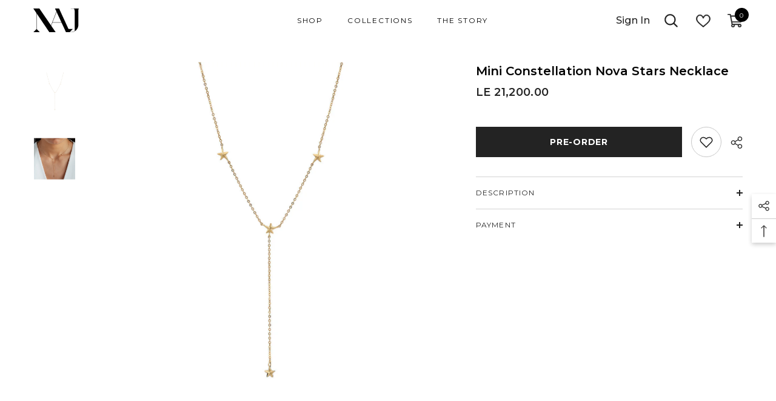

--- FILE ---
content_type: text/css
request_url: https://nohaabbassi.com/cdn/shop/t/3/assets/component-card-06.css?v=96174362710051122241682437364
body_size: 652
content:
.product-card-layout-06 .card{position:relative}.product-card-layout-06 .card:after{content:"";position:absolute;top:0;left:0;height:100%;width:100%;background-color:#0009;z-index:1;opacity:0;transition:opacity .35s ease-in-out;pointer-events:none}.product-card-layout-06 .product-item .card-action{position:relative;z-index:2;transform:unset}.product-card-layout-06 .product-item:hover .card-action{transform:translateY(0);opacity:1;pointer-events:auto}.product-card-layout-06 .product-item.quickshop-popup-show:hover .card:after{opacity:1;pointer-events:auto}.product-card-layout-06 .productListing.productList .product-item .card-action{display:none}.product-card-layout-06 .productListing.productList .product-item .card-action__group.card-list__hidden .card-action{display:block!important;box-shadow:unset}.product-card-layout-06 .productListing.productList .product-item .card:after{display:none}@media screen and (max-width: 768px){.product-card-layout-06 .halo-product-list-view-popup .product-item .card-action{display:none}.product-card-layout-06 .halo-product-list-view-popup .product-item .card-information .card-action{display:block}.product-card-layout-06 .halo-product-list-view-popup .card-action .variants-popup-content .variants{overflow-y:unset}}.product-card-layout-06 .text-size{margin-bottom:10px}.product-card-layout-06 .card-review{margin:-2px 0 0 -3px}.product-card-layout-06 .card-vendor{margin-bottom:3px}.product-card-layout-06 .card-swatch+.card-action{margin-top:20px}.product-card-layout-06 .price.price--on-sale .price-item--regular .money{font-size:calc(var(--product-price-font-size) - 2px)}.product-card-layout-06 .card-price .price dd,.product-card-layout-06 .price-item .text{margin:0 5px 0 0}.product-card-layout-06 .card-information{padding:20px}.product-card-layout-06 .halo-productBadges{top:var(--badge-postion-top)}.product-card-layout-06 .halo-productBadges--right{right:var(--badge-postion-left-right)}.product-card-layout-06 .halo-productBadges--left{left:var(--badge-postion-left-right)}.product-card-layout-06 .card-action .variants-popup-content{padding:25px 0 50px}.product-card-layout-06 .product-card__button2{width:100%}.product-card-layout-06 .card-swatch .swatch{margin-left:1px}.product-card-layout-06 .quickSearchResultsWrap .card,.product-card-layout-06 .site-nav-product .card{border:0}.product-card-layout-06 .site-nav-product .card:hover{box-shadow:none}.product-card-layout-06 .product-item.disable_product_card_border .card{border:0;border-radius:0}.product-card-layout-06 .product-item.disable_product_card_border .card:hover{box-shadow:none}.product-card-layout-06 .product-item.disable_product_card_border .card-information{padding:10px}.product-card-layout-06 .product-item.disable_product_card_border .card-review{margin:12px 0 0 -3px;line-height:20px}.product-card-layout-06 .product-item.disable_product_card_border .card-information__wrapper{margin-bottom:17px}.product-card-layout-06 .product-item.disable_product_card_border .price.price--on-sale .price-item--regular .money{font-size:var(--product-price-font-size)}.product-card-layout-06 .product-item.disable_product_card_border .card-swatch+.card-action{margin-top:25px}.product-card-layout-06 .product-item.disable_product_card_border .item-swatch-more{height:var(--h-product-swatch-custom)}.product-card-layout-06 .product-item.disable_product_card_border .card-information{padding:10px 0}.product-card-layout-06.quick_shop_option_2 .variants-popup-content .variants{min-height:246px!important}.product-card-layout-06 .product-edit-price{font-family:var(--font-heading-family)}.product-card-layout-06 .product-edit-price .old-price{font-size:var(--font-body-size);font-weight:var(--font-weight-normal)}.template-collection.product-card-layout-06 .productListing.productList .card-compare:not(.card-compareIcon){position:inherit;padding-top:12px}.template-collection.product-card-layout-06 .productListing.productList .card-swatch{margin-bottom:22px}.product-card-layout-06.quick_shop_option_2 .card-information{position:relative;padding:20px;z-index:1}.product-card-layout-06.quick_shop_option_2 .variants-popup-content .variants{display:inherit}.product-card-layout-06.quick_shop_option_2 .card-action .variants-popup{background-color:#fff}#halo-card-mobile-popup.show .card-information{display:block!important}#halo-card-mobile-popup .card-information .card-information__wrapper,#halo-card-mobile-popup .card-information .card-swatch{display:none}#halo-card-mobile-popup .card-information .card-swatch+.card-action{padding:0;margin:0}.product-card-layout-06.quick_shop_option_2 #halo-card-mobile-popup .card-swatch+.card-action{padding-left:0;padding-right:0}#halo-card-mobile-popup .card-information .card-action .variants-popup{padding:8px}#halo-card-mobile-popup .card{border:0}#halo-card-mobile-popup .halo-popup-wrapper{padding:0!important}#halo-card-mobile-popup .card-action .variants-popup-content{padding:0 0 50px}.productList .card-action .selector-wrapper .single-option:checked+.single-label{line-height:30px}@media (max-width: 1024px){.product-card-layout-06 .card{display:flex;flex-direction:column}.product-card-layout-06 .productList.productListing .card{flex-direction:row}.product-card-layout-06 .card .card-product+.card-action{order:10}.product-card-layout-06 .card-information{padding:10px 10px 14px!important}.product-card-layout-06 .products-carousel .product .card-action,.product-card-layout-06 .products-grid .product .card-action{padding-bottom:0}.product-card-layout-06 .card-action .variants-popup{bottom:0!important}.product-card-layout-06.quick_shop_option_2 .card-information{padding:10px 0 14px!important}.product-card-layout-06.quick_shop_option_2 .card-information .card-action{padding-left:10px;padding-right:10px}.product-card-layout-06.quick_shop_option_2 .card-action .variants-popup{padding:10px}}@media screen and (max-width: 767px){.product-card-layout-06 .productList.productListing .card{flex-direction:column}}@media (max-width: 551px){.product-card-layout-06 .products-grid .product{margin-top:10px}.product-card-layout-06 .card-information{padding:10px 5px!important}.product-card-layout-06 .card-swatch .swatch-label{width:25px;height:25px}.product-card-layout-06 .card-swatch .item.item-swatch-more{height:25px}.product-card-layout-06 .card-swatch .item.item-swatch-more .number-showmore{line-height:25px}.product-card-layout-06 .card-swatch .item.item-swatch-more .number-showmore span:first-of-type{font-size:.9em}.product-card-layout-06 .price-item .money{font-size:calc(var(--product-price-font-size) - 2px)}.product-card-layout-06 .price.price--on-sale .price-item--regular .money,.product-card-layout-06 .price-item .text{font-size:calc(var(--product-price-font-size) - 4px)!important}}@media (min-width: 1025px){.product-card-layout-06 .product-item .card-action{position:absolute;left:0;top:100%;width:100%;height:max-content;transform:translateY(0);transition-property:opacity,transform;transition-duration:.35s;transition-timing-function:ease-in-out;opacity:0;pointer-events:none;box-shadow:0 0 0 0 transparent,0 5px 5px #0000000d,0 5px 5px #00000005,0 3px 5px #0000000d}.product-card-layout-06 .halo-product-block .products-carousel{margin:0 -8px}.product-card-layout-06 .halo-product-block .product{padding:0 8px}.product-card-layout-06 .card{margin-bottom:10px;transition:box-shadow .35s ease-in-out}.product-card-layout-06 .card:hover{box-shadow:0 2px 5px #00000026}.product-card-layout-06 .halo-cart-sidebar .card:hover,.product-card-layout-06 .quickSearchResultsWrap .card:hover{box-shadow:none}.product-card-layout-06 .card-action{opacity:1;visibility:visible}.template-collection.product-card-layout-06 .productGrid .product{padding-left:10px;padding-right:10px}.template-collection.product-card-layout-06 .productListing.column-4 .card-swatch .swatch-label{width:26px;height:26px}.template-collection.product-card-layout-06 .productListing.column-4 .card-swatch .number-showmore{width:26px;height:26px;line-height:26px}.template-collection.product-card-layout-06 .productListing.column-5 .card-swatch .swatch-label{width:20px;height:20px}.template-collection.product-card-layout-06 .productListing.column-5 .card-swatch .number-showmore{width:20px;height:20px;line-height:20px}.template-collection.product-card-layout-06 .productListing.productList .card{border:none}.template-collection.product-card-layout-06 .productListing.productList .card:hover{box-shadow:none}.template-collection.product-card-layout-06 .collection-full-width .productListing.column-5 .card-swatch .swatch-label{width:26px;height:26px}.template-collection.product-card-layout-06 .collection-full-width .productListing.column-5 .card-swatch .number-showmore{width:26px;height:26px;line-height:26px}.product-card-layout-06.quick_shop_option_2 .card-swatch+.card-action{padding-left:20px;padding-right:20px}.product-card-layout-06.quick_shop_option_2 .card-action .variants-popup{padding:0 20px 20px}}
/*# sourceMappingURL=/cdn/shop/t/3/assets/component-card-06.css.map?v=96174362710051122241682437364 */


--- FILE ---
content_type: text/css
request_url: https://nohaabbassi.com/cdn/shop/t/3/assets/component-header-11.css?v=141568082072249132431682437364
body_size: 453
content:
#shopify-section-header-11{position:relative;z-index:3;will-change:transform}.header-11 .wrapper-header-bottom{display:none}.header-11 .header-bottom .header__logo{padding-bottom:0;padding-right:0;width:140px}.header-11 .menu-lv-1>.menu-lv-1__action .label{right:5px;top:-20px;font-size:calc(var(--font-body-size) - 3px)}.header-bottom-right{display:flex;justify-content:flex-end;align-items:center}.header-bottom-right .header__icon+.header__icon{margin-left:28px}.header-bottom-right .header__icon+.header__search{margin-left:22px}.cart-count-bubble{top:-10px;right:-10px;line-height:23px;height:23px;font-size:calc(var(--font-body-size) - 2px)}.bottom-bar--list span{font-size:calc(var(--font-body-size) - 2px)!important}.header-bottom .customer-links{font-weight:var(--font-weight-medium)}.header-bottom-right .header__icon--cart svg{position:relative;width:25px;height:22px;stroke-width:20px}.header-bottom-right .header__icon--search svg{width:26px;height:26px}.header-bottom-right .header__icon--wishlist svg{stroke-width:15px;width:24px;height:23px}.icon-hamburger{border:none;outline:0;padding:0;display:block;width:24px;height:24px;position:relative}.icon-hamburger .icon-line{display:block;width:24px;height:3px;margin:2px 0 3px;position:absolute;left:0;right:0;top:0;background-color:#000}.icon-hamburger .icon-line:after,.icon-hamburger .icon-line:before{background-color:#000;display:block;width:24px;height:3px;margin:3px 0;position:absolute;left:0;right:0;content:"";transition:transform .3s;transition-delay:.2s}.icon-hamburger .icon-line:before{top:5px}.icon-hamburger .icon-line:after{top:13px}.halo-language-currency-sidebar .title{text-transform:capitalize!important}.card-quickview .text,.card-wishlist .text,.card-compare .text{font-size:calc(var(--font-body-size) - 2px)}.card-swatch .number-showmore span{position:relative;top:-1px}.card-action .selector-wrapper .form-label,.card-action .selector-wrapper .single-label{font-size:calc(var(--font-body-size) - 2px)}.halo-productReview .spr-badge-starrating .spr-icon{top:0}.search_details .search-modal__form{border-bottom:1px solid var(--form-input-placeholder)}.search-modal__form .search__button{background:0 0;box-shadow:none;border:0;padding:12px}.search-modal__form .search__input{padding:3px 10px;background-color:transparent;border:0}.quickSearchResultsBlock .search-block-title{text-transform:capitalize;font-weight:var(--font-weight-semibold)}.product-item-custom .card-information{top:-4px}.recently-viewed-title{font-size:calc(var(--font-body-size) - 4px)!important}@media (max-width: 1024px){.header-mobile--icon .header__heading-logo{width:var(--width-logo-mb)}.nav-currency-language .wrapper-language-currency>.title{display:none}.halo-sidebar_menu .halo-currency .title,.halo-sidebar_menu .localization-form .title{text-transform:capitalize}.header__icon--cart .cart-count-bubble .text{position:relative;top:-1px}.halo-sidebar-header .title{font-size:calc(var(--font-body-size) + 2px)}.header-mobile--icon .header__icon--cart svg{stroke-width:5px}}@media (min-width: 1025px){.halo-search-popup .halo-popup-header{text-align:right}details[open] .search-modal .quickSearchResultsWrap{display:none!important}.halo-search-popup [data-search-close-popup]{background:none;border:none;padding:0}.search-modal__form{max-width:1170px;background:transparent;width:100%;margin:0 auto;position:relative;left:-3px}.search_details .search-modal__form .search__button svg{width:20px;height:20px}.header-11 .wrapper-header-bottom{display:block}.header-11 .wrapper-header-bottom>.container{position:static}.header-11 .menu-lv-1__action{padding-top:0}.header-11 .menu-lv-1__action:hover:before{content:"";position:absolute;left:0;bottom:0;background:transparent;width:100%;z-index:1}.header-bottom{display:flex;justify-content:space-between!important;align-items:center!important}.header-bottom .header-bottom-left,.header-bottom .header-bottom-right{width:320px}.header-bottom .header-bottom-right{padding-top:1px}.header-bottom .header-bottom-center{padding-left:15px;width:calc(100% - 640px)}.header--center .header-bottom .header-bottom-center{width:230px}.header--center .header-bottom .header-bottom-left,.header--center .header-bottom .header-bottom-right{width:calc((100% - 230px)/2)}.header-bottom-center .header__logo{margin:0 auto}.header--center .header-bottom-center{padding-right:15px}.menu-lv-1>.header__submenu:before{content:"";position:absolute;top:-2px;left:0;width:100%;height:3px;background:transparent}.halo-sidebar.halo-sidebar-left .halo-sidebar-close{left:auto;right:20px}.halo-sidebar_search .halo-sidebar-wrapper{padding:25px 30px 140px}.halo-sidebar_search .quickSearchResultsWrap{width:100%;top:100%;left:0;right:auto}.halo-sidebar_search .quickSearchResultsWrap{padding:15px 0 0;box-shadow:none}.halo-sidebar_search .halo-sidebar-wrapper .quickSearchResults{margin:0}.halo-sidebar_search .quickSearchResults .container{padding-left:0;padding-right:0}.halo-sidebar.halo-language-currency-sidebar .halo-sidebar-close{top:36px}}@media (min-width: 1600px){.halo-sidebar_search .quickSearchResultsBlock .list-item{max-height:125px}}
/*# sourceMappingURL=/cdn/shop/t/3/assets/component-header-11.css.map?v=141568082072249132431682437364 */


--- FILE ---
content_type: text/javascript
request_url: https://nohaabbassi.com/cdn/shop/t/3/assets/details-disclosure.js?v=93212506302784624691682437366
body_size: -321
content:
class DetailsDisclosure extends HTMLElement{constructor(){super(),this.mainDetailsToggle=this.querySelector("details"),this.addEventListener("keyup",this.onKeyUp),this.mainDetailsToggle.addEventListener("focusout",this.onFocusOut.bind(this))}onKeyUp(event){if(event.code.toUpperCase()!=="ESCAPE")return;const openDetailsElement=event.target.closest("details[open]");if(!openDetailsElement)return;const summaryElement=openDetailsElement.querySelector("summary");openDetailsElement.removeAttribute("open"),summaryElement.focus()}onFocusOut(){setTimeout(()=>{this.contains(document.activeElement)||this.close()})}close(){this.mainDetailsToggle.removeAttribute("open")}}customElements.define("details-disclosure",DetailsDisclosure);
//# sourceMappingURL=/cdn/shop/t/3/assets/details-disclosure.js.map?v=93212506302784624691682437366


--- FILE ---
content_type: image/svg+xml
request_url: https://nohaabbassi.com/cdn/shop/files/NAJ_-_Logo_-_SVG_-_White_200x.svg?v=1683817602
body_size: -162
content:
<?xml version="1.0" encoding="UTF-8"?><svg id="Layer_1" xmlns="http://www.w3.org/2000/svg" viewBox="0 0 239.18 124.1"><defs><style>.cls-1{fill:#fff;}</style></defs><path class="cls-1" d="M197.27,.12V1.13h14.82c1.53,0,2.67,.88,3.44,2.63,.76,1.75,1.33,5.26,1.68,7.73,.36,2.47,.56,5.08,.61,7.82,.04,2.74,.07,5.14,.07,7.21V117.71c-2.43,1.46-5.03,2.65-7.82,3.56-3.68,1.21-7.55,1.82-11.59,1.82-2.03,0-4.01-.16-5.95-.46l15.23-15.52h-22.92L135.5,.44l-.2-.44h-21.32l7.33,15.75-28.35,72.86L32.07,.42l-.23-.3H0L16.18,23.96V108.09L1.05,123.51H33.29l-15.58-15.68V26.2L83.73,123.51h33.31l-23.05-33.38,6.57-16.87v.3l47.78,.3,21.97,47.23,.65,2.43h20.24l.71,.05c2.13,.36,4.31,.55,6.56,.55,5.3,0,10.29-1.01,14.96-3.03,2.37-1.03,4.59-2.24,6.66-3.63,.65-.4,1.32-.89,1.96-1.42,1.28-.98,2.5-2.03,3.65-3.17,3.5-3.46,6.36-7.48,8.29-12.2,.57-1.4,3.03-9.66,3.03-14.96V22.93c0-1.89-.02-4.02-.07-6.4-.02-1.05-.02-2.08-.02-3.09,.01-1.11,.04-2.19,.08-3.24,.09-2.15,.29-5.37,.61-6.85,.31-1.48,.78-2.22,1.41-2.22h.13V.12h-41.91ZM101.04,72.04l21.16-54.38,25.44,54.67-46.59-.29Z"/></svg>

--- FILE ---
content_type: image/svg+xml
request_url: https://nohaabbassi.com/cdn/shop/files/NAJ_-_Logo_-_SVG_-_Black_75x.svg?v=1683817483
body_size: -166
content:
<?xml version="1.0" encoding="UTF-8"?><svg id="Layer_1" xmlns="http://www.w3.org/2000/svg" viewBox="0 0 239.18 124.1"><path d="M197.27,.12V1.13h14.82c1.53,0,2.67,.88,3.44,2.63,.76,1.75,1.33,5.26,1.68,7.73,.36,2.47,.56,5.08,.61,7.82,.04,2.74,.07,5.14,.07,7.21V117.71c-2.43,1.46-5.03,2.65-7.82,3.56-3.68,1.21-7.55,1.82-11.59,1.82-2.03,0-4.01-.16-5.95-.46l15.23-15.52h-22.92L135.5,.44l-.2-.44h-21.32l7.33,15.75-28.35,72.86L32.07,.42l-.23-.3H0L16.18,23.96V108.09L1.05,123.51H33.29l-15.58-15.68V26.2L83.73,123.51h33.31l-23.05-33.38,6.57-16.87v.3l47.78,.3,21.97,47.23,.65,2.43h20.24l.71,.05c2.13,.36,4.31,.55,6.56,.55,5.3,0,10.29-1.01,14.96-3.03,2.37-1.03,4.59-2.24,6.66-3.63,.65-.4,1.32-.89,1.96-1.42,1.28-.98,2.5-2.03,3.65-3.17,3.5-3.46,6.36-7.48,8.29-12.2,.57-1.4,3.03-9.66,3.03-14.96V22.93c0-1.89-.02-4.02-.07-6.4-.02-1.05-.02-2.08-.02-3.09,.01-1.11,.04-2.19,.08-3.24,.09-2.15,.29-5.37,.61-6.85,.31-1.48,.78-2.22,1.41-2.22h.13V.12h-41.91ZM101.04,72.04l21.16-54.38,25.44,54.67-46.59-.29Z"/></svg>